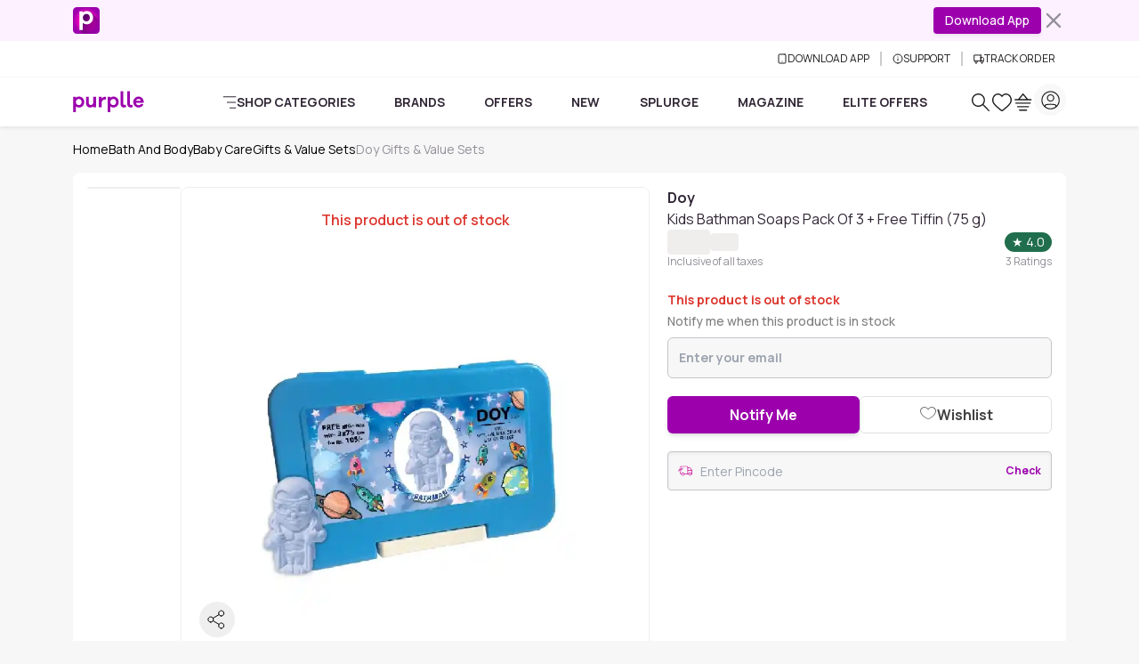

--- FILE ---
content_type: text/javascript; charset=utf-8
request_url: https://www.purplle.com/_build/assets/productComponentService-BFFG9ZP0.js
body_size: 1683
content:
import{a2 as n,x as o,y as i,z as l,A as c,B as d,O as g,Z as b,ap as w}from"./useSmartNavigation-6Hy-vecL.js";import{ao as v,p as k,e as _,ap as $}from"./index-D0LFBnqy.js";import{c as u}from"./messages-constants-Z6VejTFy.js";var C=i("<button>");const x=v({base:"btn",variants:{variant:{solid:"",outline:"",ghost:"",link:""},color:{primary:"",secondary:"",success:"",danger:"",warning:"",info:"",light:"",dark:""},size:{sm:"btn-sm",md:"",lg:"btn-lg"},shape:{rounded:"rounded-md","rounded-top":"rounded-t-md","rounded-end":"rounded-e-md","rounded-bottom":"rounded-b-md","rounded-start":"rounded-s-md","rounded-circle":"rounded-full","rounded-pill":"rounded-pill","rounded-0":"rounded-none","rounded-1":"rounded-sm","rounded-2":"rounded","rounded-3":"rounded-lg"},active:{true:"active"}},compoundVariants:[{variant:"solid",color:"primary",class:"btn-primary"},{variant:"solid",color:"secondary",class:"btn-secondary"},{variant:"solid",color:"success",class:"btn-success"},{variant:"solid",color:"danger",class:"btn-danger"},{variant:"solid",color:"warning",class:"btn-warning"},{variant:"solid",color:"info",class:"btn-info"},{variant:"solid",color:"light",class:"btn-light"},{variant:"solid",color:"dark",class:"btn-dark"},{variant:"outline",color:"primary",class:"btn-outline-primary"},{variant:"outline",color:"secondary",class:"btn-outline-secondary"},{variant:"outline",color:"success",class:"btn-outline-success"},{variant:"outline",color:"danger",class:"btn-outline-danger"},{variant:"outline",color:"warning",class:"btn-outline-warning"},{variant:"outline",color:"info",class:"btn-outline-info"},{variant:"outline",color:"light",class:"btn-outline-light"},{variant:"outline",color:"dark",class:"btn-outline-dark"},{variant:"ghost",color:"primary",class:"btn-ghost-primary"},{variant:"ghost",color:"secondary",class:"btn-ghost-secondary"},{variant:"ghost",color:"success",class:"btn-ghost-success"},{variant:"ghost",color:"danger",class:"btn-ghost-danger"},{variant:"ghost",color:"warning",class:"btn-ghost-warning"},{variant:"ghost",color:"info",class:"btn-ghost-info"},{variant:"ghost",color:"light",class:"btn-ghost-light"},{variant:"ghost",color:"dark",class:"btn-ghost-dark"},{variant:"link",color:"primary",class:"btn-link-primary"},{variant:"link",color:"secondary",class:"btn-link-secondary"},{variant:"link",color:"success",class:"btn-link-success"},{variant:"link",color:"danger",class:"btn-link-danger"},{variant:"link",color:"warning",class:"btn-link-warning"},{variant:"link",color:"info",class:"btn-link-info"},{variant:"link",color:"light",class:"btn-link-light"},{variant:"link",color:"dark",class:"btn-link-dark"}],defaultVariants:{variant:"solid",color:"primary",size:"md"}}),sr=r=>{const[t,e]=n(r,["color","variant","size","shape","active","class"]);return(()=>{var a=o(C);return l(a,c(e,{get class(){return u(x(t),r.class)},get"aria-pressed"(){return r.active}}),!1,!1),d(),a})()};var P=i("<div>");const I=v({base:"card",variants:{color:{primary:"bg-primary text-white",secondary:"bg-secondary text-white",success:"bg-success text-white",danger:"bg-danger text-white",warning:"bg-warning text-gray-900",info:"bg-info text-white",light:"bg-light text-gray-900",dark:"bg-dark text-white"},textColor:{primary:"text-primary",secondary:"text-secondary",success:"text-success",danger:"text-danger",warning:"text-warning",info:"text-info",light:"text-light",dark:"text-dark"}}}),V=r=>{const[t,e]=n(r,["color","textColor","class"]);return(()=>{var a=o(P);return l(a,c(e,{get class(){return u(I(t),r.class)}}),!1,!1),d(),a})()};var A=i("<div>");const T=r=>{const[t,e]=n(r,["class"]);return(()=>{var a=o(A);return l(a,c(e,{get class(){return u("card-body",t.class)}}),!1,!1),d(),a})()};var E=i("<div>");const R=r=>{const[t,e]=n(r,["class"]);return(()=>{var a=o(E);return l(a,c(e,{get class(){return u("card-footer",t.class)}}),!1,!1),d(),a})()};var B=i("<div>");const S=r=>{const[t,e]=n(r,["class"]);return(()=>{var a=o(B);return l(a,c(e,{get class(){return u("card-group",t.class)}}),!1,!1),d(),a})()};var D=i("<div>");const H=r=>{const[t,e]=n(r,["class"]);return(()=>{var a=o(D);return l(a,c(e,{get class(){return u("card-header","flex","items-center",t.class)}}),!1,!1),d(),a})()};var L=i("<div>");const F=r=>{const[t,e]=n(r,["class"]);return(()=>{var a=o(L);return l(a,c(e,{get class(){return u("card-header-actions",t.class)}}),!1,!1),d(),a})()};var M=i("<div>");const z=r=>{const[t,e]=n(r,["class"]);return(()=>{var a=o(M);return l(a,c(e,{get class(){return u("card-img-overlay",t.class)}}),!1,!1),d(),a})()};var O=i("<img>");const G=v({base:"card-img",variants:{orientation:{top:"card-img-top",bottom:"card-img-bottom"}}}),U=r=>{const[t,e]=n(r,["orientation","class"]);return(()=>{var a=o(O);return l(a,c(e,{get class(){return u(G(t),r.class)}}),!1,!1),d(),a})()};var j=i("<a>");const q=r=>{const[t,e]=n(r,["class"]);return(()=>{var a=o(j);return l(a,c(e,{get class(){return u("card-link",t.class)}}),!1,!1),d(),a})()};var N=i("<h6>");const W=r=>{const[t,e]=n(r,["class"]);return(()=>{var a=o(N);return l(a,c(e,{get class(){return u("card-subtitle","mt-[-0.5rem]","mb-2",t.class)}}),!1,!1),d(),a})()};var Z=i("<p>");const J=r=>{const[t,e]=n(r,["class"]);return(()=>{var a=o(Z);return l(a,c(e,{get class(){return u("card-text",t.class)}}),!1,!1),d(),a})()};var K=i("<h5>");const Q=r=>{const[t,e]=n(r,["class"]);return(()=>{var a=o(K);return l(a,c(e,{get class(){return u("card-title","flex-grow","m-0",t.class)}}),!1,!1),d(),a})()},nr=Object.assign(V,{Body:T,Footer:R,Group:S,Header:H,HeaderActions:F,ImageOverlay:z,Image:U,Link:q,Subtitle:W,Text:J,Title:Q}),{get:p,post:h}=_(),y=()=>{{const r=k("is_robot"),t=new URLSearchParams(location.search).get("nsbp");return r=="true"&&t=="true"}};async function or(r,t){const e=w.notifyMe,a={product_id:r,email:t};try{return await h(e,a)}catch(s){return console.error("Error fetching notify me:",s),null}}async function ir(r,t,e,a,s){try{const[m]=await Promise.all([p(g.reviews,{params:{id:r,page:t,sortBy:e,filterBy:a,filter_variant:s},fetchPriority:"low",skipCache:!1}),new Promise(f=>setTimeout(f,200))]);return m}catch(m){return console.error("Error fetching product reviews:",m),null}}async function lr(r,t,e,a,s){try{const[m]=await Promise.all([p(g.reviewImages,{params:{productId:r,page:t,sortBy:e,helpBy:a,filterBy:s},fetchPriority:"low"}),new Promise(f=>setTimeout(f,200))]);return m}catch(m){return console.error("Error fetching product review images:",m),null}}async function cr(r){try{const t={id:r.productId};y()?t.nsbp=y():r.pincode&&(t.pincode=r.pincode);const e=Array.isArray(r.multipleVariants)?r.multipleVariants.flatMap(s=>(s.items||[]).map(m=>m.product_id)).filter(s=>s):[];return e.length>0&&(t.multipleVariants=e.join(",")),await p(g.retrivePrice,{params:t})}catch(t){return console.error("Error fetching dynamic price data:",t),null}}async function dr(r){try{return await p(g.productTabInfo,{params:{id:r},fetchPriority:"low"})}catch(t){return console.error("Error fetching product tab info:",t),null}}async function ur(r,t){try{return await p(g.recoListWithIndividualReco,{params:{url:r,recoType:t},fetchPriority:"low"})}catch(e){return console.error("Error fetching reco data:",e),null}}async function mr(r){try{let t={id:r.slug,user_fragment:"a",video_enable:1,price_per_unit_ab_testing:"a"};const e=await p(g.basicInfo,{params:t});if(!e||!e.item)throw new $("Product not found",404,"Product not found");return e.item.isincart=!1,e.item.isSaved=!1,e.item?.multipleVariants&&e.item.multipleVariants.map((a,s)=>{const m=a?.items?.filter(f=>f?.product_id==e.item?.itemId)[0]||{};e.item.multipleVariants[s].selectedVariant={...m,variants_urls:a&&a.variants_urls||null},e.item.multipleVariants[s].items=X(e.item?.multipleVariants[s]?.items,m)}),e.item.images=rr(e.item.images),e}catch(t){throw console.error("Failed to fetch product data:",t),t}}async function gr(r,t,e){try{return await p(g.addToCart,{params:{id:r,quantity:t,seller_id:e||""}})}catch(a){throw console.error("Failed to add to cart:",a),a}}async function pr(r,t,e){try{const a={type:r,type_id:t,action:e};return await h(g.wishlist,a)}catch(a){return console.error("Failed to add to wishlist:",a),null}}function X(r,t){if(t?.id){const e=r.findIndex(a=>a?.id==t?.id);r.splice(e,1),r.unshift(t)}return r}async function fr(r){if(!r)return null;try{const[t]=await Promise.all([p(g.shadesInfo,{params:{url:r}}),new Promise(e=>setTimeout(e,100))]);return t}catch(t){return console.error("Failed to fetch shades data:",t),null}}async function vr(r){try{return await h(g.likeDislikeReview,r,{contentType:"application/x-www-form-urlencoded"})}catch(t){return console.error("Failed to like/dislike review:",t),null}}const Y=r=>r?.type?.includes("video");function rr(r=[]){if(!Array.isArray(r)||r.length<=1)return Array.isArray(r)?[...r]:[];const t=[],e=[];for(const s of r)Y(s)?t.push(s):e.push(s);const a=Math.max(e.length-1,0);return[...e.slice(0,a),...t,...e.slice(a)]}export{sr as B,nr as C,ur as a,cr as b,mr as c,gr as d,ir as e,lr as f,dr as g,fr as h,y as i,or as n,vr as p,pr as w};


--- FILE ---
content_type: text/javascript; charset=utf-8
request_url: https://www.purplle.com/_build/assets/ProductDescription-BWxawe49.js
body_size: 2394
content:
const __vite__mapDeps=(i,m=__vite__mapDeps,d=(m.f||(m.f=["assets/ProductDescriptionModal-DXsxyyBP.js","assets/useSmartNavigation-6Hy-vecL.js","assets/index-D0LFBnqy.js","assets/ButtonClose-D3hBD6IN.js","assets/messages-constants-Z6VejTFy.js"])))=>i.map(i=>d[i]);
import{ao as ie,d as se,M as ce,_ as oe,F as de,f as U,A as Q,h as X,i as Y,j as Z,k as ee,m as ge}from"./index-D0LFBnqy.js";import{a2 as ue,x as r,y as l,F as d,C as t,e,G as I,I as $e,S as s,a6 as _e,H as O,J as y,k as G,N as pe,U as be,a7 as xe,p as he,K as me,L as ve,W,B as re}from"./useSmartNavigation-6Hy-vecL.js";import{l as fe,E as ye}from"./common-constant-CPYpT0l2.js";import we from"./SellerExpiryBox-CYIo28s1.js";var ke=l("<img class=avatar-img>"),Se=l("<span class=avatar-status>"),Ce=l("<div><!$><!/><!$><!/>");const Me=ie({base:"avatar text-avatar-text",variants:{color:{primary:"bg-primary",secondary:"bg-secondary",success:"bg-success",danger:"bg-danger",warning:"bg-warning",info:"bg-info",light:"bg-light text-gray-900",dark:"bg-dark"},shape:{circle:"rounded-full",square:"rounded-none",rounded:"rounded-md","rounded-lg":"rounded-lg"},size:{sm:"w-avatar-sm h-avatar-sm",md:"w-avatar-md h-avatar-md",lg:"w-avatar-lg h-avatar-lg",xl:"w-avatar-xl h-avatar-xl"},textColor:{primary:"text-primary",secondary:"text-secondary",success:"text-success",danger:"text-danger",warning:"text-warning",info:"text-info",light:"text-light",dark:"text-dark",white:"text-white",muted:"text-gray-500"}},defaultVariants:{size:"md",shape:"circle"}}),te=o=>{const[i,R]=ue(o,["class","color","shape","size","textColor","src","status","children"]);return(()=>{var _=r(Ce),p=_.firstChild,[M,E]=d(p.nextSibling),w=M.nextSibling,[H,h]=d(w.nextSibling);return t(_,e(s,{get when(){return i.src},get fallback(){return i.children},get children(){var b=r(ke);return I(()=>$e(b,"src",i.src)),b}}),M,E),t(_,e(s,{get when(){return i.status},get children(){var b=r(Se);return I(L=>_e(b,{[`bg-${i.status}`]:!!i.status},L)),b}}),H,h),I(()=>O(_,Me({color:i.color,shape:i.shape,size:i.size,textColor:i.textColor,class:i.class}))),_})()};var Ee=l("<div>"),Ae=l('<div class="h-6 bg-gray-200 rounded w-1/2 mb-2 animate-pulse">'),De=l('<div class="h-60 bg-gray-200 rounded w-full mb-4 animate-pulse">');function Te(){return(()=>{var o=r(Ee);return t(o,e(y,{get each(){return Array.from({length:3})},children:()=>[r(Ae),r(De)]})),o})()}var Pe=l('<div class=border-b><button class="w-full flex justify-between items-center py-2 text-left bg-white"><h3 class="font-bold text-base"></h3><span class="transform transition-transform"><i>'),J=l("<div>"),Ie=l("<div><!$><!/><!$><!/>"),Le=l('<div class="box box__simple-string mb-4">'),ze=l('<h3 class="mb-3 font-bold">'),Ve=l('<div class="box box__iterate-text mb-4"><!$><!/><div class=inner-box>'),He=l('<div class="mb-2 flex gap-3 items-center"><span class="block text-sm font-semibold text-dark-secondary w-[30%]"></span><span class="block text-sm text-black-50 w-[70%]">'),Ne=l('<div class="text-xs font-bold text-primary relative flex items-center cursor-pointer pb-3">Read all product details <i class="ms-2 relative p-angle-right text-primary">'),Fe=l("<div class><div class><!$><!/><!$><!/>"),Ke=l('<p class="mb-3 rounded-lg p-3 bg-iterate-image-bg text-xs">'),Re=l("<div><h3></h3><!$><!/><!$><!/>"),je=l('<h3 class="mb-2 font-bold text-custom-gray text-xs">'),Be=l('<div class="flex flex-col gap-2 mb-3">'),qe=l('<div class="flex flex-row items-center justify-between rounded-lg px-3 py-[14px] bg-iterate-image-bg"><p class="mb-0 text-xs"></p><!$><!/>'),We=l('<h3 class="mb-2 md:mb-3 lg:mb-4 font-bold text-base">'),Ge=l('<p class="mb-4 lg:mb-5 text-base">'),Je=l('<div class="box box__iterate-multiple mb-4"><!$><!/><!$><!/><!$><!/>'),Oe=l('<div class="flex gap-3 items-center flex-wrap">'),Ue=l('<ul class="p-0 list-none">'),Qe=l('<div class="inner-box mb-4 last:mb-0"><h3 class="mb-2 md:mb-3 lg:mb-4 font-bold text-base"></h3><!$><!/><!$><!/>'),Xe=l('<div class="text-center w-[90px]"><!$><!/><p class="mt-2 mb-0 text-sm leading-tight font-medium">'),Ye=l("<li>");const Ze=fe(()=>oe(()=>import("./ProductDescriptionModal-DXsxyyBP.js"),__vite__mapDeps([0,1,2,3,4]))),et=o=>{const[i,R]=G(!1),_=()=>{R(!i()),o.onCollapseToggle(i())};return[(()=>{var p=r(Pe),M=p.firstChild,E=M.firstChild,w=E.nextSibling,H=w.firstChild;return M.$$click=_,t(E,()=>o.title),I(h=>{var b=!!i(),L=i()?"p-circle-minus":"p-circle-plus";return b!==h.e&&p.classList.toggle("relative",h.e=b),L!==h.t&&O(H,h.t=L),h},{e:void 0,t:void 0}),re(),p})(),e(s,{get when(){return i()},get children(){var p=r(J);return t(p,()=>o.children),p}})]},at=o=>{const{isDesktopView:i}=se(),[R,_]=G(!1),[p,M]=G([]),E=ce.useModal();let w;pe(()=>{E.on("close","iterateMultipleModal",()=>{_(!1)})}),be(()=>{w&&w.querySelectorAll("img[data-src]").forEach(a=>{const m=a.getAttribute("data-src");m&&(a.setAttribute("src",m),a.removeAttribute("data-src"))})});const H=n=>{M(n),E.open("iterateMultipleModal"),_(!0),U.track(Q.clickEvent,{CLICKDATA:{event:Z.eventName,action:Y.click,type:X.readAll,value:"",position:ge.defaultPosition,x_id:o.productDescription?.x_id??""}},{providers:[ee.inHouse]})},h=(n,a)=>{n&&U.track(Q.clickEvent,{CLICKDATA:{event:Z.eventName,action:Y.click,type:X.expand,subtype:a,value:"",position:"",x_id:""}},{providers:[ee.inHouse]})},b=()=>(()=>{var n=r(Ie),a=n.firstChild,[m,A]=d(a.nextSibling),N=m.nextSibling,[F,z]=d(N.nextSibling);return t(n,e(y,{get each(){return o.productDescription?.tab_widget},children:g=>[e(s,{get when(){return g.type==="simple_string"},get children(){var c=r(Le);return t(c,e(s,{get when(){return g.key?.toLowerCase()!=="from the manufacturers"},get children(){return e(et,{get title(){return g.key},onCollapseToggle:$=>h($,g.key),get children(){var $=r(J);return I(()=>W($,"innerHTML",g.value)),$}})}})),c}}),e(s,{get when(){return g.type==="iterate_multiple"},get children(){return e(le,{widget:g})}}),e(s,{get when(){return g.type==="iterate_text"},get children(){var c=r(Ve),$=c.firstChild,[k,u]=d($.nextSibling),v=k.nextSibling;return t(c,e(s,{get when(){return g.key},get children(){var x=r(ze);return t(x,()=>g.key),x}}),k,u),t(v,e(y,{get each(){return g.value},children:x=>(()=>{var V=r(He),D=V.firstChild,K=D.nextSibling;return t(D,()=>x.key),t(K,()=>x.value),V})()})),c}})]}),m,A),t(n,e(we,{get data(){return o.product}}),F,z),n})(),L=()=>(()=>{var n=r(Fe),a=n.firstChild,m=a.firstChild,[A,N]=d(m.nextSibling),F=A.nextSibling,[z,g]=d(F.nextSibling);return t(a,e(y,{get each(){return o.productDescription?.ingredientsPopup},children:c=>(()=>{var $=r(Re),k=$.firstChild,u=k.nextSibling,[v,x]=d(u.nextSibling),V=v.nextSibling,[D,K]=d(V.nextSibling);return t(k,()=>c.key),t($,e(y,{get each(){return c?.values},children:S=>[(()=>{var T=r(je);return t(T,()=>S?.key),T})(),e(s,{get when(){return S.type=="iterate_image"},get children(){var T=r(Be);return t(T,e(y,{get each(){return S.value},children:j=>(()=>{var f=r(qe),P=f.firstChild,C=P.nextSibling,[q,B]=d(C.nextSibling);return t(P,()=>j?.key),t(f,e(te,{class:"bg-transparent w-5 h-5",get src(){return j?.value},size:"sm"}),q,B),f})()})),T}})]}),v,x),t($,e(s,{get when(){return c.type==="simple_string"},get children(){var S=r(Ke);return I(()=>W(S,"innerHTML",c.value)),S}}),D,K),I(()=>O(k,`font-bold ${c.key==="Key product information"?"text-dark-secondary mb-3 text-sm":"mb-2 text-custom-gray text-xs"}`)),$})()}),A,N),t(a,e(s,{get when(){return o.productDescription?.productDetailPopup?.length},get children(){var c=r(Ne);return c.$$click=()=>H(o.productDescription.productDetailPopup),re(),c}}),z,g),n})(),le=n=>(()=>{var a=r(Je),m=a.firstChild,[A,N]=d(m.nextSibling),F=A.nextSibling,[z,g]=d(F.nextSibling),c=z.nextSibling,[$,k]=d(c.nextSibling);return t(a,e(s,{get when(){return n.widget?.key},get children(){var u=r(We);return t(u,()=>n.widget?.key),u}}),A,N),t(a,e(s,{get when(){return n.widget?.value},get children(){var u=r(Ge);return t(u,()=>n.widget?.value),u}}),z,g),t(a,e(y,{get each(){return n.widget?.child},children:u=>(()=>{var v=r(Qe),x=v.firstChild,V=x.nextSibling,[D,K]=d(V.nextSibling),S=D.nextSibling,[T,j]=d(S.nextSibling);return t(x,()=>u?.key),t(v,e(s,{get when(){return u.type==="iterate_image"},get children(){var f=r(Oe);return t(f,e(y,{get each(){return u.value},children:P=>(()=>{var C=r(Xe),q=C.firstChild,[B,ne]=d(q.nextSibling),ae=B.nextSibling;return t(C,e(te,{get src(){return P?.value},size:"xl"}),B,ne),t(ae,()=>P?.key),C})()})),f}}),D,K),t(v,e(s,{get when(){return u.type==="bullet_string"},get children(){var f=r(Ue);return t(f,e(y,{get each(){return u.value},children:P=>(()=>{var C=r(Ye);return W(C,"innerHTML",P),C})()})),f}}),T,j),v})()}),$,k),a})();return[(()=>{var n=r(J),a=w;return typeof a=="function"?xe(a,n):w=n,t(n,e(s,{get when(){return o.productDescription},get fallback(){return e(Te,{})},get children(){return e(s,{get when(){return i()},get fallback(){return e(L,{})},get children(){return e(b,{})}})}})),n})(),e(ve,{get fallback(){return e(ye,{})},get children(){return e(me,{get fallback(){return e(de,{})},get children(){return e(s,{get when(){return R()},get children(){return e(Ze,{get selectedModalContent(){return p()}})}})}})}})]};he(["click"]);export{at as default};
